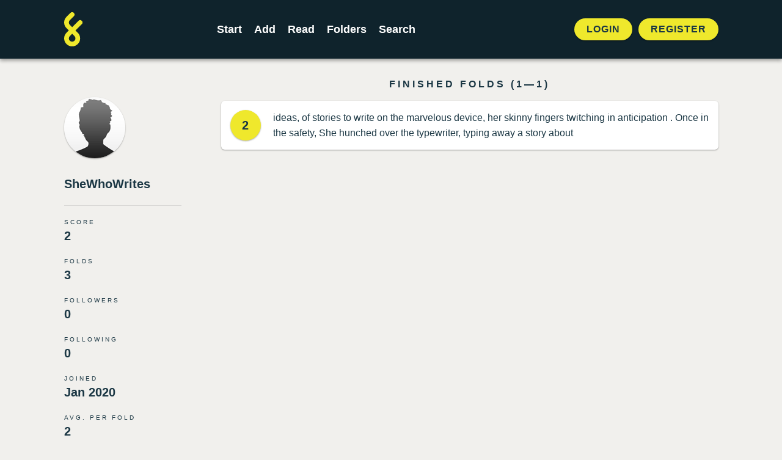

--- FILE ---
content_type: text/html; charset=UTF-8
request_url: https://foldingstory.com/u/SheWhoWrites
body_size: 2633
content:
<!DOCTYPE html>
<html lang="en">
    <head>
        <meta charset="utf-8">
        <meta name="csrf-token" content="nXxTWdgXfVy019rTS4NzopUIrkJmN5xAgG9h8v9E">
        <meta name="viewport" content="maximum-scale=1, initial-scale=1">

        <title>SheWhoWrites&#039;s Profile on FoldingStory</title>
        <meta name="description" content="FoldingStory is a group storytelling game where you can only see the line written before you. Join the fold and take your creative writing to the next level.">


        <!-- Open Graph / Facebook -->
        <meta property="og:type" content="website">
        <meta property="og:url" content="https://foldingstory.com/u/SheWhoWrites">
        <meta property="og:title" content="SheWhoWrites&#039;s Profile on FoldingStory">
        <meta property="og:description" content="FoldingStory is a group storytelling game where you can only see the line written before you. Join the fold and take your creative writing to the next level.">
        <meta property="og:image" content="https://foldingstory.com/foldingstory-social-banner.png">

        <!-- Twitter -->
        <meta property="twitter:card" content="summary_large_image">
        <meta property="twitter:url" content="https://foldingstory.com/u/SheWhoWrites">
        <meta property="twitter:title" content="SheWhoWrites&#039;s Profile on FoldingStory">
        <meta property="twitter:description" content="FoldingStory is a group storytelling game where you can only see the line written before you. Join the fold and take your creative writing to the next level.">
        <meta property="twitter:image" content="https://foldingstory.com/foldingstory-social-banner.png">

        <link rel="manifest" href="https://foldingstory.com/manifest.json">
        <link rel="icon" href="https://foldingstory.com/foldingstory-icon.png" sizes="32x32"/>
        <link rel="icon" href="https://foldingstory.com/foldingstory-icon.png" sizes="192x192"/>
        <link rel="apple-touch-icon" href="https://foldingstory.com/foldingstory-icon.png"/>
        <meta name="msapplication-TileImage" content="https://foldingstory.com/foldingstory-icon.png"/>

        <!-- Fonts -->
    	<script src="https://kit.fontawesome.com/fb7291c220.js" crossorigin="anonymous"></script>

        <!-- CSS -->
        <link href="/css/app.css" rel="stylesheet">
        <link href="/css/guest.css" rel="stylesheet">
        <style >[wire\:loading], [wire\:loading\.delay], [wire\:loading\.inline-block], [wire\:loading\.inline], [wire\:loading\.block], [wire\:loading\.flex], [wire\:loading\.table], [wire\:loading\.grid], [wire\:loading\.inline-flex] {display: none;}[wire\:loading\.delay\.shortest], [wire\:loading\.delay\.shorter], [wire\:loading\.delay\.short], [wire\:loading\.delay\.long], [wire\:loading\.delay\.longer], [wire\:loading\.delay\.longest] {display:none;}[wire\:offline] {display: none;}[wire\:dirty]:not(textarea):not(input):not(select) {display: none;}input:-webkit-autofill, select:-webkit-autofill, textarea:-webkit-autofill {animation-duration: 50000s;animation-name: livewireautofill;}@keyframes livewireautofill { from {} }</style>

        <!-- Scripts -->
        
        <!-- Google tag (gtag.js) -->
        <script async src="https://www.googletagmanager.com/gtag/js?id=G-QP7J6NG83B"></script>
        <script>
          window.dataLayer = window.dataLayer || [];
          function gtag(){dataLayer.push(arguments);}
          gtag('js', new Date());

          gtag('config', 'G-QP7J6NG83B');
        </script>

    </head>
    <body class="user user--profile">

        <!-- Navigation -->
        <header class="header">
            <div class="container">
    <nav class="header__navigation">
                <a href="javascript:history.back()" class="back"><i class="fa-solid fa-arrow-left"></i></a>
        
                <a class="header__logo" href="/">
            <img src="/foldingstory-icon.svg" alt="FoldingStory Logo" width="30" height="56" />
        </a>
        
        <div class="header__menu">
            <ul>
                <li ><a href="/start/" aria-label="Start a new FoldingStory">Start</a></li>
                <li ><a href="/add/" aria-label="Add to an open FoldingStory">Add</a></li>
                <li ><a href="/read/" aria-label="Read a finished FoldingStory">Read</a></li>
                <li ><a href="/leaderboard/" aria-label="View the best folders">Folders</a></li>
                <li ><a href="/search/" aria-label="Search for a FoldingStory">Search</a></li>
            </ul>
        </div>

                <aside class="header__tools">
            <ul class="header__tools__authentication">
                <li><a href="/login/">Login</a></li>
                <li><a href="/register/">Register</a></li>
            </ul>
        </aside>
            </nav>
</div>

<div class="fixednav">
    <ul>
        <li><a href="/dashboard/" aria-label="Dashboard"> <i class="fa-regular fa-house"></i> </a></li>
        <li><a href="/start/" aria-label="Start a new FoldingStory"> <i class="fa-regular fa-circle-plus"></i>  </a></li>
        <li><a href="/add/" aria-label="Add to an open FoldingStory"> <i class="fa-regular fa-layer-plus"></i>  </a></li>
        <li><a href="/read/" aria-label="Read a finished FoldingStory"> <i class="fa-regular fa-book-open-reader"></i>  </a></li>
        <li><a href="/leaderboard/" aria-label="View the best folders"> <i class="fa-regular fa-ranking-star"></i>  </a></li>
    </ul>
</div>
        </header>

        <!-- Main Content -->
        <main class="main">
            <div class="container">

    <aside class="user__sidebar">

    	<div class="user__photo standard">
    <a href="/u/SheWhoWrites"><img src="/storage/profiles/avatar.png"></a>
</div>

<h1><a href="/u/SheWhoWrites">SheWhoWrites</a></h1>


<dl class="user__stats">
    <div>
        <dt>Score</dt>
        <dd>2</dd>
    </div>
    <div>
        <dt>Folds</dt>
        <dd>3</dd>
    </div>
    <div>
        <dt>Followers</dt>
        <dd><a href="/u/SheWhoWrites/followers/">0</a></dd>
    </div>
    <div>
        <dt>Following</dt>
        <dd><a href="/u/SheWhoWrites/following/">0</a></dd>
    </div>
    <div>
        <dt>Joined</dt>
        <dd>Jan 2020</dd>
    </div>

    <div>
        <dt>Avg. Per Fold</dt>
        <dd>2</dd>
    </div>
</dl>


    </aside>

    <div class="user__main">
                
        
        	<h2>Finished Folds (1—1)</h2>
        	<ul class="stories">
        	        		<li class="story">
        			<a href="/s/0xhcb/g1169n">
        				<div class="story__score">
        					2
        				</div>
        				<div class="story__text">
        					ideas, of stories to write on the marvelous device, her skinny fingers twitching in anticipation . Once in the safety, She hunched over the typewriter, typing away a story about
        				</div>
        			</a>
        			<dl class="story__meta">
        				<dt>Folder</dt><dd>SheWhoWrites</dd>
        				<dt>Folded</dt><dd>2020-01-03 05:49:52</dd>
        			</dl>
        		</li>
        	        	</ul>

        	<section class="paging">
                
        	</section>
            </div>

</div>
        </main>

        <!-- Footer -->
        <footer class="footer">
            <ul class="legal">
    <li><a href="/help">Help</a></li>
    <li><a href="/rules">Rules</a></li>
    <li><a href="/privacy">Privacy</a></li>
    <li><a href="/terms">Terms</a></li>
</ul>

<p>&copy; 2010 – 2026 FoldingStory | The Group Storytelling Game</p>

<p><a href="mailto:feedback@foldingstory.com">Questions? Comments? Let us know.</a></p>

<p><a href="https://discord.gg/CWNXmn574M" target="_blank" title="Join the FoldingStory Discord"><i class="fa-brands fa-discord fa-2x" aria-label="Discord"></i></a> <a href="https://twitter.com/foldingstory" target="_blank" title="Follow us on Twitter!"><i class="fa-brands fa-twitter fa-2x" aria-label="Twitter"></i></a></p>
        </footer>

        <!-- JavaScript -->
        <script src="/livewire/livewire.js?id=de3fca26689cb5a39af4" data-turbo-eval="false" data-turbolinks-eval="false" ></script><script data-turbo-eval="false" data-turbolinks-eval="false" >window.livewire = new Livewire();window.Livewire = window.livewire;window.livewire_app_url = '';window.livewire_token = 'nXxTWdgXfVy019rTS4NzopUIrkJmN5xAgG9h8v9E';window.deferLoadingAlpine = function (callback) {window.addEventListener('livewire:load', function () {callback();});};let started = false;window.addEventListener('alpine:initializing', function () {if (! started) {window.livewire.start();started = true;}});document.addEventListener("DOMContentLoaded", function () {if (! started) {window.livewire.start();started = true;}});</script>
        <script src="/js/app.js"></script>
    </body>
</html>
